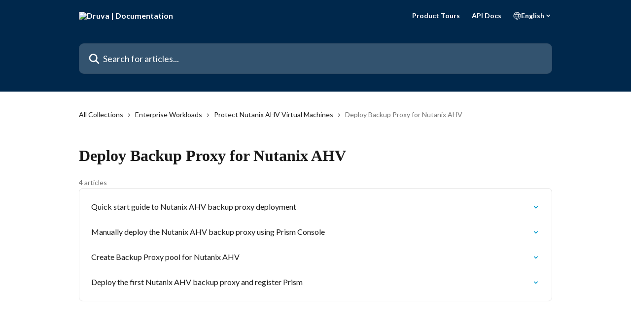

--- FILE ---
content_type: text/html; charset=utf-8
request_url: https://help.druva.com/en/collections/7534307-deploy-backup-proxy-for-nutanix-ahv
body_size: 12676
content:
<!DOCTYPE html><html lang="en"><head><meta charSet="utf-8" data-next-head=""/><title data-next-head="">Deploy Backup Proxy for Nutanix AHV | Druva | Documentation</title><meta property="og:title" content="Deploy Backup Proxy for Nutanix AHV | Druva | Documentation" data-next-head=""/><meta name="twitter:title" content="Deploy Backup Proxy for Nutanix AHV | Druva | Documentation" data-next-head=""/><meta property="og:description" content="" data-next-head=""/><meta name="twitter:description" content="" data-next-head=""/><meta name="description" content="" data-next-head=""/><meta property="og:type" content="website" data-next-head=""/><meta name="robots" content="all" data-next-head=""/><meta name="viewport" content="width=device-width, initial-scale=1" data-next-head=""/><link href="https://intercom.help/druva-help-center/assets/favicon" rel="icon" data-next-head=""/><link rel="canonical" href="https://help.druva.com/en/collections/7534307-deploy-backup-proxy-for-nutanix-ahv" data-next-head=""/><link rel="alternate" href="https://help.druva.com/en/collections/7534307-deploy-backup-proxy-for-nutanix-ahv" hrefLang="en" data-next-head=""/><link rel="alternate" href="https://help.druva.com/en/collections/7534307-deploy-backup-proxy-for-nutanix-ahv" hrefLang="x-default" data-next-head=""/><link nonce="+svxruJaoACPFCMA5e6R2E5Yg0uJ/yOM8Puw/IVYIa0=" rel="preload" href="https://static.intercomassets.com/_next/static/css/3141721a1e975790.css" as="style"/><link nonce="+svxruJaoACPFCMA5e6R2E5Yg0uJ/yOM8Puw/IVYIa0=" rel="stylesheet" href="https://static.intercomassets.com/_next/static/css/3141721a1e975790.css" data-n-g=""/><link nonce="+svxruJaoACPFCMA5e6R2E5Yg0uJ/yOM8Puw/IVYIa0=" rel="preload" href="https://static.intercomassets.com/_next/static/css/478e7021f61ff7f6.css" as="style"/><link nonce="+svxruJaoACPFCMA5e6R2E5Yg0uJ/yOM8Puw/IVYIa0=" rel="stylesheet" href="https://static.intercomassets.com/_next/static/css/478e7021f61ff7f6.css"/><link nonce="+svxruJaoACPFCMA5e6R2E5Yg0uJ/yOM8Puw/IVYIa0=" rel="preload" href="https://static.intercomassets.com/_next/static/css/2b420b27f78df33f.css" as="style"/><link nonce="+svxruJaoACPFCMA5e6R2E5Yg0uJ/yOM8Puw/IVYIa0=" rel="stylesheet" href="https://static.intercomassets.com/_next/static/css/2b420b27f78df33f.css"/><noscript data-n-css="+svxruJaoACPFCMA5e6R2E5Yg0uJ/yOM8Puw/IVYIa0="></noscript><script defer="" nonce="+svxruJaoACPFCMA5e6R2E5Yg0uJ/yOM8Puw/IVYIa0=" nomodule="" src="https://static.intercomassets.com/_next/static/chunks/polyfills-42372ed130431b0a.js"></script><script defer="" src="https://static.intercomassets.com/_next/static/chunks/4065.dc03f823da24a99e.js" nonce="+svxruJaoACPFCMA5e6R2E5Yg0uJ/yOM8Puw/IVYIa0="></script><script defer="" src="https://static.intercomassets.com/_next/static/chunks/1200.9e10d77acb556fa6.js" nonce="+svxruJaoACPFCMA5e6R2E5Yg0uJ/yOM8Puw/IVYIa0="></script><script src="https://static.intercomassets.com/_next/static/chunks/webpack-bddfdcefc2f9fcc5.js" nonce="+svxruJaoACPFCMA5e6R2E5Yg0uJ/yOM8Puw/IVYIa0=" defer=""></script><script src="https://static.intercomassets.com/_next/static/chunks/framework-1f1b8d38c1d86c61.js" nonce="+svxruJaoACPFCMA5e6R2E5Yg0uJ/yOM8Puw/IVYIa0=" defer=""></script><script src="https://static.intercomassets.com/_next/static/chunks/main-867d51f9867933e7.js" nonce="+svxruJaoACPFCMA5e6R2E5Yg0uJ/yOM8Puw/IVYIa0=" defer=""></script><script src="https://static.intercomassets.com/_next/static/chunks/pages/_app-48cb5066bcd6f6c7.js" nonce="+svxruJaoACPFCMA5e6R2E5Yg0uJ/yOM8Puw/IVYIa0=" defer=""></script><script src="https://static.intercomassets.com/_next/static/chunks/d0502abb-aa607f45f5026044.js" nonce="+svxruJaoACPFCMA5e6R2E5Yg0uJ/yOM8Puw/IVYIa0=" defer=""></script><script src="https://static.intercomassets.com/_next/static/chunks/6190-ef428f6633b5a03f.js" nonce="+svxruJaoACPFCMA5e6R2E5Yg0uJ/yOM8Puw/IVYIa0=" defer=""></script><script src="https://static.intercomassets.com/_next/static/chunks/296-7834dcf3444315af.js" nonce="+svxruJaoACPFCMA5e6R2E5Yg0uJ/yOM8Puw/IVYIa0=" defer=""></script><script src="https://static.intercomassets.com/_next/static/chunks/4835-9db7cd232aae5617.js" nonce="+svxruJaoACPFCMA5e6R2E5Yg0uJ/yOM8Puw/IVYIa0=" defer=""></script><script src="https://static.intercomassets.com/_next/static/chunks/pages/%5BhelpCenterIdentifier%5D/%5Blocale%5D/collections/%5BcollectionSlug%5D-125b29c7f8024732.js" nonce="+svxruJaoACPFCMA5e6R2E5Yg0uJ/yOM8Puw/IVYIa0=" defer=""></script><script src="https://static.intercomassets.com/_next/static/owCM6oqJUAqxAIiAh7wdD/_buildManifest.js" nonce="+svxruJaoACPFCMA5e6R2E5Yg0uJ/yOM8Puw/IVYIa0=" defer=""></script><script src="https://static.intercomassets.com/_next/static/owCM6oqJUAqxAIiAh7wdD/_ssgManifest.js" nonce="+svxruJaoACPFCMA5e6R2E5Yg0uJ/yOM8Puw/IVYIa0=" defer=""></script><meta name="sentry-trace" content="7dc9e2472b405c750d63cab78d455d56-3270f0f66c483cc5-0"/><meta name="baggage" content="sentry-environment=production,sentry-release=26d76f7c84b09204ce798b2e4a56b669913ab165,sentry-public_key=187f842308a64dea9f1f64d4b1b9c298,sentry-trace_id=7dc9e2472b405c750d63cab78d455d56,sentry-org_id=2129,sentry-sampled=false,sentry-sample_rand=0.24796006053765518,sentry-sample_rate=0"/><style id="__jsx-2162074892">:root{--body-bg: rgb(255, 255, 255);
--body-image: none;
--body-bg-rgb: 255, 255, 255;
--body-border: rgb(230, 230, 230);
--body-primary-color: #1a1a1a;
--body-secondary-color: #737373;
--body-reaction-bg: rgb(242, 242, 242);
--body-reaction-text-color: rgb(64, 64, 64);
--body-toc-active-border: #737373;
--body-toc-inactive-border: #f2f2f2;
--body-toc-inactive-color: #737373;
--body-toc-active-font-weight: 400;
--body-table-border: rgb(204, 204, 204);
--body-color: hsl(0, 0%, 0%);
--footer-bg: rgb(0, 40, 76);
--footer-image: none;
--footer-border: rgb(0, 67, 127);
--footer-color: hsl(210, 17%, 98%);
--header-bg: #00284C;
--header-image: none;
--header-color: #FFFFFF;
--collection-card-bg: rgb(233, 236, 239);
--collection-card-image: none;
--collection-card-color: hsl(30, 38%, 94%);
--card-bg: rgb(255, 255, 255);
--card-border-color: rgb(230, 230, 230);
--card-border-inner-radius: 6px;
--card-border-radius: 8px;
--card-shadow: 0 1px 2px 0 rgb(0 0 0 / 0.05);
--search-bar-border-radius: 10px;
--search-bar-width: 100%;
--ticket-blue-bg-color: #dce1f9;
--ticket-blue-text-color: #334bfa;
--ticket-green-bg-color: #d7efdc;
--ticket-green-text-color: #0f7134;
--ticket-orange-bg-color: #ffebdb;
--ticket-orange-text-color: #b24d00;
--ticket-red-bg-color: #ffdbdb;
--ticket-red-text-color: #df2020;
--header-height: 245px;
--header-subheader-background-color: #00284C;
--header-subheader-font-color: #FFFFFF;
--content-block-bg: rgb(255, 255, 255);
--content-block-image: none;
--content-block-color: hsl(0, 0%, 10%);
--content-block-button-bg: rgb(33, 113, 181);
--content-block-button-image: none;
--content-block-button-color: hsl(210, 17%, 98%);
--content-block-button-radius: 6px;
--content-block-margin: calc(-50vw + 50%);
--content-block-width: calc(100vw);
--primary-color: hsl(195, 100%, 40%);
--primary-color-alpha-10: hsla(195, 100%, 40%, 0.1);
--primary-color-alpha-60: hsla(195, 100%, 40%, 0.6);
--text-on-primary-color: #1a1a1a}</style><style id="__jsx-2179010651">:root{--font-family-primary: 'Roboto', 'Roboto Fallback'}</style><style id="__jsx-1812811501">:root{--font-family-secondary: 'Lato', 'Lato Fallback'}</style><style id="__jsx-cf6f0ea00fa5c760">.fade-background.jsx-cf6f0ea00fa5c760{background:radial-gradient(333.38%100%at 50%0%,rgba(var(--body-bg-rgb),0)0%,rgba(var(--body-bg-rgb),.00925356)11.67%,rgba(var(--body-bg-rgb),.0337355)21.17%,rgba(var(--body-bg-rgb),.0718242)28.85%,rgba(var(--body-bg-rgb),.121898)35.03%,rgba(var(--body-bg-rgb),.182336)40.05%,rgba(var(--body-bg-rgb),.251516)44.25%,rgba(var(--body-bg-rgb),.327818)47.96%,rgba(var(--body-bg-rgb),.409618)51.51%,rgba(var(--body-bg-rgb),.495297)55.23%,rgba(var(--body-bg-rgb),.583232)59.47%,rgba(var(--body-bg-rgb),.671801)64.55%,rgba(var(--body-bg-rgb),.759385)70.81%,rgba(var(--body-bg-rgb),.84436)78.58%,rgba(var(--body-bg-rgb),.9551)88.2%,rgba(var(--body-bg-rgb),1)100%),var(--header-image),var(--header-bg);background-size:cover;background-position-x:center}</style></head><body><div id="__next"><div dir="ltr" class="h-full w-full"><span class="hidden">Copyright 2023. Intercom Inc.

      Licensed under the Apache License, Version 2.0 (the &quot;License&quot;);
      you may not use this file except in compliance with the License.
      You may obtain a copy of the License at

          http://www.apache.org/licenses/LICENSE-2.0

      Unless required by applicable law or agreed to in writing, software
      distributed under the License is distributed on an &quot;AS IS&quot; BASIS,
      WITHOUT WARRANTIES OR CONDITIONS OF ANY KIND, either express or implied.
      See the License for the specific language governing permissions and
      limitations under the License.</span><span class="hidden">Copyright (c) 2023, Intercom, Inc. (legal@intercom.io) with Reserved Font Name &quot;Lato&quot;.
      This Font Software is licensed under the SIL Open Font License, Version 1.1.</span><a href="#main-content" class="sr-only font-bold text-header-color focus:not-sr-only focus:absolute focus:left-4 focus:top-4 focus:z-50" aria-roledescription="Link, Press control-option-right-arrow to exit">Skip to main content</a><main class="header__lite"><header id="header" data-testid="header" class="jsx-cf6f0ea00fa5c760 flex flex-col text-header-color"><section class="relative flex w-full flex-col bg-header-subheader-background-color text-header-subheader-font-color pb-6"><div class="header__meta_wrapper flex justify-center px-5 pt-6 leading-none sm:px-10"><div class="flex items-center w-240" data-testid="subheader-container"><div class="mo__body header__site_name"><div class="header__logo"><a href="/en/"><img src="https://downloads.intercomcdn.com/i/o/440690/1a2d657ec884f670fda4ec8e/31e15d955d73babef21f49bb8f1142ee.png" height="249" alt="Druva | Documentation"/></a></div></div><div><div class="flex items-center font-semibold"><div class="flex items-center md:hidden" data-testid="small-screen-children"><button class="flex items-center border-none bg-transparent px-1.5" data-testid="hamburger-menu-button" aria-label="Open menu"><svg width="24" height="24" viewBox="0 0 16 16" xmlns="http://www.w3.org/2000/svg" class="fill-current"><path d="M1.86861 2C1.38889 2 1 2.3806 1 2.85008C1 3.31957 1.38889 3.70017 1.86861 3.70017H14.1314C14.6111 3.70017 15 3.31957 15 2.85008C15 2.3806 14.6111 2 14.1314 2H1.86861Z"></path><path d="M1 8C1 7.53051 1.38889 7.14992 1.86861 7.14992H14.1314C14.6111 7.14992 15 7.53051 15 8C15 8.46949 14.6111 8.85008 14.1314 8.85008H1.86861C1.38889 8.85008 1 8.46949 1 8Z"></path><path d="M1 13.1499C1 12.6804 1.38889 12.2998 1.86861 12.2998H14.1314C14.6111 12.2998 15 12.6804 15 13.1499C15 13.6194 14.6111 14 14.1314 14H1.86861C1.38889 14 1 13.6194 1 13.1499Z"></path></svg></button><div class="fixed right-0 top-0 z-50 h-full w-full hidden" data-testid="hamburger-menu"><div class="flex h-full w-full justify-end bg-black bg-opacity-30"><div class="flex h-fit w-full flex-col bg-white opacity-100 sm:h-full sm:w-1/2"><button class="text-body-font flex items-center self-end border-none bg-transparent pr-6 pt-6" data-testid="hamburger-menu-close-button" aria-label="Close menu"><svg width="24" height="24" viewBox="0 0 16 16" xmlns="http://www.w3.org/2000/svg"><path d="M3.5097 3.5097C3.84165 3.17776 4.37984 3.17776 4.71178 3.5097L7.99983 6.79775L11.2879 3.5097C11.6198 3.17776 12.158 3.17776 12.49 3.5097C12.8219 3.84165 12.8219 4.37984 12.49 4.71178L9.20191 7.99983L12.49 11.2879C12.8219 11.6198 12.8219 12.158 12.49 12.49C12.158 12.8219 11.6198 12.8219 11.2879 12.49L7.99983 9.20191L4.71178 12.49C4.37984 12.8219 3.84165 12.8219 3.5097 12.49C3.17776 12.158 3.17776 11.6198 3.5097 11.2879L6.79775 7.99983L3.5097 4.71178C3.17776 4.37984 3.17776 3.84165 3.5097 3.5097Z"></path></svg></button><nav class="flex flex-col pl-4 text-black"><a target="_blank" rel="noopener noreferrer" href="https://www.druva.com/tours" class="mx-5 mb-5 text-md no-underline hover:opacity-80 md:mx-3 md:my-0 md:text-base" data-testid="header-link-0">Product Tours</a><a target="_blank" rel="noopener noreferrer" href="https://developer.druva.com/" class="mx-5 mb-5 text-md no-underline hover:opacity-80 md:mx-3 md:my-0 md:text-base" data-testid="header-link-1">API Docs</a><div class="relative cursor-pointer has-[:focus]:outline"><select class="peer absolute z-10 block h-6 w-full cursor-pointer opacity-0 md:text-base" aria-label="Change language" id="language-selector"><option value="/en/collections/7534307-deploy-backup-proxy-for-nutanix-ahv" class="text-black" selected="">English</option></select><div class="mb-10 ml-5 flex items-center gap-1 text-md hover:opacity-80 peer-hover:opacity-80 md:m-0 md:ml-3 md:text-base" aria-hidden="true"><svg id="locale-picker-globe" width="16" height="16" viewBox="0 0 16 16" fill="none" xmlns="http://www.w3.org/2000/svg" class="shrink-0" aria-hidden="true"><path d="M8 15C11.866 15 15 11.866 15 8C15 4.13401 11.866 1 8 1C4.13401 1 1 4.13401 1 8C1 11.866 4.13401 15 8 15Z" stroke="currentColor" stroke-linecap="round" stroke-linejoin="round"></path><path d="M8 15C9.39949 15 10.534 11.866 10.534 8C10.534 4.13401 9.39949 1 8 1C6.60051 1 5.466 4.13401 5.466 8C5.466 11.866 6.60051 15 8 15Z" stroke="currentColor" stroke-linecap="round" stroke-linejoin="round"></path><path d="M1.448 5.75989H14.524" stroke="currentColor" stroke-linecap="round" stroke-linejoin="round"></path><path d="M1.448 10.2402H14.524" stroke="currentColor" stroke-linecap="round" stroke-linejoin="round"></path></svg>English<svg id="locale-picker-arrow" width="16" height="16" viewBox="0 0 16 16" fill="none" xmlns="http://www.w3.org/2000/svg" class="shrink-0" aria-hidden="true"><path d="M5 6.5L8.00093 9.5L11 6.50187" stroke="currentColor" stroke-width="1.5" stroke-linecap="round" stroke-linejoin="round"></path></svg></div></div></nav></div></div></div></div><nav class="hidden items-center md:flex" data-testid="large-screen-children"><a target="_blank" rel="noopener noreferrer" href="https://www.druva.com/tours" class="mx-5 mb-5 text-md no-underline hover:opacity-80 md:mx-3 md:my-0 md:text-base" data-testid="header-link-0">Product Tours</a><a target="_blank" rel="noopener noreferrer" href="https://developer.druva.com/" class="mx-5 mb-5 text-md no-underline hover:opacity-80 md:mx-3 md:my-0 md:text-base" data-testid="header-link-1">API Docs</a><div class="relative cursor-pointer has-[:focus]:outline"><select class="peer absolute z-10 block h-6 w-full cursor-pointer opacity-0 md:text-base" aria-label="Change language" id="language-selector"><option value="/en/collections/7534307-deploy-backup-proxy-for-nutanix-ahv" class="text-black" selected="">English</option></select><div class="mb-10 ml-5 flex items-center gap-1 text-md hover:opacity-80 peer-hover:opacity-80 md:m-0 md:ml-3 md:text-base" aria-hidden="true"><svg id="locale-picker-globe" width="16" height="16" viewBox="0 0 16 16" fill="none" xmlns="http://www.w3.org/2000/svg" class="shrink-0" aria-hidden="true"><path d="M8 15C11.866 15 15 11.866 15 8C15 4.13401 11.866 1 8 1C4.13401 1 1 4.13401 1 8C1 11.866 4.13401 15 8 15Z" stroke="currentColor" stroke-linecap="round" stroke-linejoin="round"></path><path d="M8 15C9.39949 15 10.534 11.866 10.534 8C10.534 4.13401 9.39949 1 8 1C6.60051 1 5.466 4.13401 5.466 8C5.466 11.866 6.60051 15 8 15Z" stroke="currentColor" stroke-linecap="round" stroke-linejoin="round"></path><path d="M1.448 5.75989H14.524" stroke="currentColor" stroke-linecap="round" stroke-linejoin="round"></path><path d="M1.448 10.2402H14.524" stroke="currentColor" stroke-linecap="round" stroke-linejoin="round"></path></svg>English<svg id="locale-picker-arrow" width="16" height="16" viewBox="0 0 16 16" fill="none" xmlns="http://www.w3.org/2000/svg" class="shrink-0" aria-hidden="true"><path d="M5 6.5L8.00093 9.5L11 6.50187" stroke="currentColor" stroke-width="1.5" stroke-linecap="round" stroke-linejoin="round"></path></svg></div></div></nav></div></div></div></div></section><div class="jsx-cf6f0ea00fa5c760 relative flex grow flex-col mb-9 bg-header-bg bg-header-image bg-cover bg-center pb-9 pt-6"><div id="sr-announcement" aria-live="polite" class="jsx-cf6f0ea00fa5c760 sr-only"></div><div class="jsx-cf6f0ea00fa5c760 flex h-full flex-col items-center marker:shrink-0"><section class="relative mx-5 flex h-full w-full flex-col items-center px-5 sm:px-10"><div class="flex h-full max-w-full flex-col w-240 justify-center" data-testid="main-header-container"><div id="search-bar" class="relative w-full"><form action="/en/" autoComplete="off"><div class="flex w-full flex-col items-center"><div class="relative flex w-full sm:w-search-bar"><label for="search-input" class="sr-only">Search for articles...</label><input id="search-input" type="text" autoComplete="off" class="peer w-full rounded-search-bar border border-black-alpha-8 bg-white-alpha-20 p-4 ps-12 font-secondary text-lg text-header-color shadow-search-bar outline-none transition ease-linear placeholder:text-header-color hover:bg-white-alpha-27 hover:shadow-search-bar-hover focus:border-transparent focus:bg-white focus:text-black-10 focus:shadow-search-bar-focused placeholder:focus:text-black-45" placeholder="Search for articles..." name="q" aria-label="Search for articles..." value=""/><div class="absolute inset-y-0 start-0 flex items-center fill-header-color peer-focus-visible:fill-black-45 pointer-events-none ps-5"><svg width="22" height="21" viewBox="0 0 22 21" xmlns="http://www.w3.org/2000/svg" class="fill-inherit" aria-hidden="true"><path fill-rule="evenodd" clip-rule="evenodd" d="M3.27485 8.7001C3.27485 5.42781 5.92757 2.7751 9.19985 2.7751C12.4721 2.7751 15.1249 5.42781 15.1249 8.7001C15.1249 11.9724 12.4721 14.6251 9.19985 14.6251C5.92757 14.6251 3.27485 11.9724 3.27485 8.7001ZM9.19985 0.225098C4.51924 0.225098 0.724854 4.01948 0.724854 8.7001C0.724854 13.3807 4.51924 17.1751 9.19985 17.1751C11.0802 17.1751 12.8176 16.5627 14.2234 15.5265L19.0981 20.4013C19.5961 20.8992 20.4033 20.8992 20.9013 20.4013C21.3992 19.9033 21.3992 19.0961 20.9013 18.5981L16.0264 13.7233C17.0625 12.3176 17.6749 10.5804 17.6749 8.7001C17.6749 4.01948 13.8805 0.225098 9.19985 0.225098Z"></path></svg></div></div></div></form></div></div></section></div></div></header><div class="z-1 flex shrink-0 grow basis-auto justify-center px-5 sm:px-10"><section data-testid="main-content" id="main-content" class="max-w-full w-240"><div tabindex="-1" class="focus:outline-none"><div class="flex flex-wrap items-baseline pb-4 text-base" tabindex="0" role="navigation" aria-label="Breadcrumb"><a href="/en/" class="pr-2 text-body-primary-color no-underline hover:text-body-secondary-color">All Collections</a><div class="pr-2" aria-hidden="true"><svg width="6" height="10" viewBox="0 0 6 10" class="block h-2 w-2 fill-body-secondary-color rtl:rotate-180" xmlns="http://www.w3.org/2000/svg"><path fill-rule="evenodd" clip-rule="evenodd" d="M0.648862 0.898862C0.316916 1.23081 0.316916 1.769 0.648862 2.10094L3.54782 4.9999L0.648862 7.89886C0.316916 8.23081 0.316917 8.769 0.648862 9.10094C0.980808 9.43289 1.519 9.43289 1.85094 9.10094L5.35094 5.60094C5.68289 5.269 5.68289 4.73081 5.35094 4.39886L1.85094 0.898862C1.519 0.566916 0.980807 0.566916 0.648862 0.898862Z"></path></svg></div><a href="https://help.druva.com/en/collections/7534052-enterprise-workloads" class="pr-2 text-body-primary-color no-underline hover:text-body-secondary-color" data-testid="breadcrumb-0">Enterprise Workloads</a><div class="pr-2" aria-hidden="true"><svg width="6" height="10" viewBox="0 0 6 10" class="block h-2 w-2 fill-body-secondary-color rtl:rotate-180" xmlns="http://www.w3.org/2000/svg"><path fill-rule="evenodd" clip-rule="evenodd" d="M0.648862 0.898862C0.316916 1.23081 0.316916 1.769 0.648862 2.10094L3.54782 4.9999L0.648862 7.89886C0.316916 8.23081 0.316917 8.769 0.648862 9.10094C0.980808 9.43289 1.519 9.43289 1.85094 9.10094L5.35094 5.60094C5.68289 5.269 5.68289 4.73081 5.35094 4.39886L1.85094 0.898862C1.519 0.566916 0.980807 0.566916 0.648862 0.898862Z"></path></svg></div><a href="https://help.druva.com/en/collections/7534187-protect-nutanix-ahv-virtual-machines" class="pr-2 text-body-primary-color no-underline hover:text-body-secondary-color" data-testid="breadcrumb-1">Protect Nutanix AHV Virtual Machines</a><div class="pr-2" aria-hidden="true"><svg width="6" height="10" viewBox="0 0 6 10" class="block h-2 w-2 fill-body-secondary-color rtl:rotate-180" xmlns="http://www.w3.org/2000/svg"><path fill-rule="evenodd" clip-rule="evenodd" d="M0.648862 0.898862C0.316916 1.23081 0.316916 1.769 0.648862 2.10094L3.54782 4.9999L0.648862 7.89886C0.316916 8.23081 0.316917 8.769 0.648862 9.10094C0.980808 9.43289 1.519 9.43289 1.85094 9.10094L5.35094 5.60094C5.68289 5.269 5.68289 4.73081 5.35094 4.39886L1.85094 0.898862C1.519 0.566916 0.980807 0.566916 0.648862 0.898862Z"></path></svg></div><div class="text-body-secondary-color">Deploy Backup Proxy for Nutanix AHV</div></div></div><div class="flex flex-col gap-10 max-sm:gap-8 max-sm:pt-2 pt-4" id="deploy-backup-proxy-for-nutanix-ahv"><div><div class="mb-5"></div><div class="flex flex-col"><h1 class="mb-1 font-primary text-2xl font-bold leading-10 text-body-primary-color">Deploy Backup Proxy for Nutanix AHV</h1></div><div class="mt-5"><div class="flex"><span class="line-clamp-1 flex text-base text-body-secondary-color">4 articles</span></div></div></div><div class="flex flex-col gap-5"><section class="flex flex-col rounded-card border border-solid border-card-border bg-card-bg p-2 sm:p-3"><a class="duration-250 group/article flex flex-row justify-between gap-2 py-2 no-underline transition ease-linear hover:bg-primary-alpha-10 hover:text-primary sm:rounded-card-inner sm:py-3 rounded-card-inner px-3" href="https://help.druva.com/en/articles/8651336-quick-start-guide-to-nutanix-ahv-backup-proxy-deployment" data-testid="article-link"><div class="flex flex-col p-0"><span class="m-0 text-md text-body-primary-color group-hover/article:text-primary font-regular">Quick start guide to Nutanix AHV backup proxy deployment</span><span class="mt-0.5 line-clamp-3 font-secondary text-md font-normal text-body-secondary-color sm:line-clamp-2" data-testid="article-description"></span></div><div class="flex shrink-0 flex-col justify-center p-0"><svg class="block h-4 w-4 text-primary ltr:-rotate-90 rtl:rotate-90" fill="currentColor" viewBox="0 0 20 20" xmlns="http://www.w3.org/2000/svg"><path fill-rule="evenodd" d="M5.293 7.293a1 1 0 011.414 0L10 10.586l3.293-3.293a1 1 0 111.414 1.414l-4 4a1 1 0 01-1.414 0l-4-4a1 1 0 010-1.414z" clip-rule="evenodd"></path></svg></div></a><a class="duration-250 group/article flex flex-row justify-between gap-2 py-2 no-underline transition ease-linear hover:bg-primary-alpha-10 hover:text-primary sm:rounded-card-inner sm:py-3 rounded-card-inner px-3" href="https://help.druva.com/en/articles/8651341-manually-deploy-the-nutanix-ahv-backup-proxy-using-prism-console" data-testid="article-link"><div class="flex flex-col p-0"><span class="m-0 text-md text-body-primary-color group-hover/article:text-primary font-regular">Manually deploy the Nutanix AHV backup proxy using Prism Console</span><span class="mt-0.5 line-clamp-3 font-secondary text-md font-normal text-body-secondary-color sm:line-clamp-2" data-testid="article-description"></span></div><div class="flex shrink-0 flex-col justify-center p-0"><svg class="block h-4 w-4 text-primary ltr:-rotate-90 rtl:rotate-90" fill="currentColor" viewBox="0 0 20 20" xmlns="http://www.w3.org/2000/svg"><path fill-rule="evenodd" d="M5.293 7.293a1 1 0 011.414 0L10 10.586l3.293-3.293a1 1 0 111.414 1.414l-4 4a1 1 0 01-1.414 0l-4-4a1 1 0 010-1.414z" clip-rule="evenodd"></path></svg></div></a><a class="duration-250 group/article flex flex-row justify-between gap-2 py-2 no-underline transition ease-linear hover:bg-primary-alpha-10 hover:text-primary sm:rounded-card-inner sm:py-3 rounded-card-inner px-3" href="https://help.druva.com/en/articles/8651343-create-backup-proxy-pool-for-nutanix-ahv" data-testid="article-link"><div class="flex flex-col p-0"><span class="m-0 text-md text-body-primary-color group-hover/article:text-primary font-regular">Create Backup Proxy pool for Nutanix AHV</span><span class="mt-0.5 line-clamp-3 font-secondary text-md font-normal text-body-secondary-color sm:line-clamp-2" data-testid="article-description"></span></div><div class="flex shrink-0 flex-col justify-center p-0"><svg class="block h-4 w-4 text-primary ltr:-rotate-90 rtl:rotate-90" fill="currentColor" viewBox="0 0 20 20" xmlns="http://www.w3.org/2000/svg"><path fill-rule="evenodd" d="M5.293 7.293a1 1 0 011.414 0L10 10.586l3.293-3.293a1 1 0 111.414 1.414l-4 4a1 1 0 01-1.414 0l-4-4a1 1 0 010-1.414z" clip-rule="evenodd"></path></svg></div></a><a class="duration-250 group/article flex flex-row justify-between gap-2 py-2 no-underline transition ease-linear hover:bg-primary-alpha-10 hover:text-primary sm:rounded-card-inner sm:py-3 rounded-card-inner px-3" href="https://help.druva.com/en/articles/8832088-deploy-the-first-nutanix-ahv-backup-proxy-and-register-prism" data-testid="article-link"><div class="flex flex-col p-0"><span class="m-0 text-md text-body-primary-color group-hover/article:text-primary font-regular">Deploy the first Nutanix AHV backup proxy and register Prism</span><span class="mt-0.5 line-clamp-3 font-secondary text-md font-normal text-body-secondary-color sm:line-clamp-2" data-testid="article-description"></span></div><div class="flex shrink-0 flex-col justify-center p-0"><svg class="block h-4 w-4 text-primary ltr:-rotate-90 rtl:rotate-90" fill="currentColor" viewBox="0 0 20 20" xmlns="http://www.w3.org/2000/svg"><path fill-rule="evenodd" d="M5.293 7.293a1 1 0 011.414 0L10 10.586l3.293-3.293a1 1 0 111.414 1.414l-4 4a1 1 0 01-1.414 0l-4-4a1 1 0 010-1.414z" clip-rule="evenodd"></path></svg></div></a></section></div></div></section></div><footer id="footer" class="mt-24 shrink-0 bg-footer-bg px-0 py-12 text-left text-base text-footer-color"><div class="shrink-0 grow basis-auto px-5 sm:px-10"><div class="mx-auto max-w-240 sm:w-auto"><div><div class="flex flex-col md:flex-row" data-testid="classic-footer-layout"><div class="mb-6 me-0 max-w-65 shrink-0 sm:mb-0 sm:me-18 sm:w-auto"><div class="align-middle text-lg text-footer-color"><a class="no-underline" href="/en/"><img data-testid="logo-img" src="https://downloads.intercomcdn.com/i/o/440690/1a2d657ec884f670fda4ec8e/31e15d955d73babef21f49bb8f1142ee.png" alt="Druva | Documentation" class="max-h-8 contrast-80"/></a></div><div class="mt-6 text-start text-base">Druva © 2026. All rights reserved.</div><div class="mt-10"><ul data-testid="social-links" class="flex flex-wrap items-center gap-4 p-0 justify-start" id="social-links"><li class="list-none align-middle"><a target="_blank" href="https://www.linkedin.com/company/druva" rel="nofollow noreferrer noopener" data-testid="footer-social-link-0" class="no-underline"><img src="https://intercom.help/druva-help-center/assets/svg/icon:social-linkedin/F8F9FA" alt="" aria-label="https://www.linkedin.com/company/druva" width="16" height="16" loading="lazy" data-testid="social-icon-linkedin"/></a></li><li class="list-none align-middle"><a target="_blank" href="https://www.facebook.com/DruvaInc" rel="nofollow noreferrer noopener" data-testid="footer-social-link-1" class="no-underline"><img src="https://intercom.help/druva-help-center/assets/svg/icon:social-facebook/F8F9FA" alt="" aria-label="https://www.facebook.com/DruvaInc" width="16" height="16" loading="lazy" data-testid="social-icon-facebook"/></a></li><li class="list-none align-middle"><a target="_blank" href="https://www.twitter.com/druvainc" rel="nofollow noreferrer noopener" data-testid="footer-social-link-2" class="no-underline"><img src="https://intercom.help/druva-help-center/assets/svg/icon:social-twitter-x/F8F9FA" alt="" aria-label="https://www.twitter.com/druvainc" width="16" height="16" loading="lazy" data-testid="social-icon-x"/></a></li></ul></div></div><div class="mt-18 flex grow flex-col md:mt-0 md:items-end"><div class="grid grid-cols-2 gap-x-7 gap-y-14 md:flex md:flex-row md:flex-wrap"><div class="w-1/2 sm:w-auto"><div class="flex w-footer-column flex-col break-words"><p class="mb-6 text-start font-semibold">Support Community</p><ul data-testid="custom-links" class="p-0" id="custom-links"><li class="mb-4 list-none"><a target="_blank" href="https://support.druva.com/DRC_DiscussionsForums" rel="nofollow noreferrer noopener" data-testid="footer-custom-link-0" class="no-underline">Forum</a></li><li class="mb-4 list-none"><a target="_blank" href="https://help.druva.com/en/collections/7848424-knowledge-base" rel="nofollow noreferrer noopener" data-testid="footer-custom-link-1" class="no-underline">Knowledge Base</a></li></ul></div></div><div class="w-1/2 sm:w-auto"><div class="flex w-footer-column flex-col break-words"><p class="mb-6 text-start font-semibold">Support Resources</p><ul data-testid="custom-links" class="p-0" id="custom-links"><li class="mb-4 list-none"><a target="_blank" href="https://academy.druva.com/" rel="nofollow noreferrer noopener" data-testid="footer-custom-link-0" class="no-underline">Druva Academy</a></li><li class="mb-4 list-none"><a target="_blank" href="https://status.druva.com/" rel="nofollow noreferrer noopener" data-testid="footer-custom-link-1" class="no-underline">Cloud Status</a></li><li class="mb-4 list-none"><a target="_blank" href="https://support.druva.com/" rel="nofollow noreferrer noopener" data-testid="footer-custom-link-2" class="no-underline">Support</a></li></ul></div></div><div class="w-1/2 sm:w-auto"><div class="flex w-footer-column flex-col break-words"><p class="mb-6 text-start font-semibold">More Reference Links</p><ul data-testid="custom-links" class="p-0" id="custom-links"><li class="mb-4 list-none"><a target="_blank" href="https://www.druva.com/" rel="nofollow noreferrer noopener" data-testid="footer-custom-link-0" class="no-underline">Druva.com</a></li><li class="mb-4 list-none"><a target="_blank" href="https://www.druva.com/resources/" rel="nofollow noreferrer noopener" data-testid="footer-custom-link-1" class="no-underline">Featured Resources</a></li><li class="mb-4 list-none"><a target="_blank" href="https://www.druva.com/blog/" rel="nofollow noreferrer noopener" data-testid="footer-custom-link-2" class="no-underline">Druva Blog</a></li><li class="mb-4 list-none"><a target="_blank" href="https://www.druva.com/about/contact-us" rel="nofollow noreferrer noopener" data-testid="footer-custom-link-3" class="no-underline">Contact Us</a></li></ul></div></div><div class="w-1/2 sm:w-auto"><div class="flex w-footer-column flex-col break-words"><p class="mb-6 text-start font-semibold">Druva Privacy Policy</p><ul data-testid="custom-links" class="p-0" id="custom-links"><li class="mb-4 list-none"><a target="_blank" href="https://www.druva.com/privacy-policy/" rel="nofollow noreferrer noopener" data-testid="footer-custom-link-0" class="no-underline">Privacy Policy</a></li></ul></div></div></div></div></div></div></div></div></footer></main></div></div><script id="__NEXT_DATA__" type="application/json" nonce="+svxruJaoACPFCMA5e6R2E5Yg0uJ/yOM8Puw/IVYIa0=">{"props":{"pageProps":{"app":{"id":"bss4b318","messengerUrl":"https://widget.intercom.io/widget/bss4b318","name":"Druva","poweredByIntercomUrl":"https://www.intercom.com/intercom-link?company=Druva\u0026solution=customer-support\u0026utm_campaign=intercom-link\u0026utm_content=We+run+on+Intercom\u0026utm_medium=help-center\u0026utm_referrer=https%3A%2F%2Fhelp.druva.com%2Fen%2Fcollections%2F7534307-deploy-backup-proxy-for-nutanix-ahv\u0026utm_source=desktop-web","features":{"consentBannerBeta":false,"customNotFoundErrorMessage":false,"disableFontPreloading":false,"disableNoMarginClassTransformation":false,"finOnHelpCenter":false,"hideIconsWithBackgroundImages":false,"messengerCustomFonts":false}},"helpCenterSite":{"customDomain":"help.druva.com","defaultLocale":"en","disableBranding":true,"externalLoginName":"Login","externalLoginUrl":"https://login.druva.com/","footerContactDetails":"Druva © 2026. All rights reserved.","footerLinks":{"custom":[{"id":47222,"help_center_site_id":3702495,"title":"Forum","url":"https://support.druva.com/DRC_DiscussionsForums","sort_order":1,"link_location":"footer","site_link_group_id":22275},{"id":47224,"help_center_site_id":3702495,"title":"Druva Academy","url":"https://academy.druva.com/","sort_order":1,"link_location":"footer","site_link_group_id":22276},{"id":47226,"help_center_site_id":3702495,"title":"Druva.com","url":"https://www.druva.com/","sort_order":1,"link_location":"footer","site_link_group_id":22277},{"id":47232,"help_center_site_id":3702495,"title":"Privacy Policy","url":"https://www.druva.com/privacy-policy/","sort_order":1,"link_location":"footer","site_link_group_id":22282},{"id":47223,"help_center_site_id":3702495,"title":"Knowledge Base","url":"https://help.druva.com/en/collections/7848424-knowledge-base","sort_order":2,"link_location":"footer","site_link_group_id":22275},{"id":47225,"help_center_site_id":3702495,"title":"Cloud Status","url":"https://status.druva.com/","sort_order":2,"link_location":"footer","site_link_group_id":22276},{"id":47227,"help_center_site_id":3702495,"title":"Featured Resources","url":"https://www.druva.com/resources/","sort_order":2,"link_location":"footer","site_link_group_id":22277},{"id":47228,"help_center_site_id":3702495,"title":"Druva Blog","url":"https://www.druva.com/blog/","sort_order":3,"link_location":"footer","site_link_group_id":22277},{"id":47229,"help_center_site_id":3702495,"title":"Support","url":"https://support.druva.com/","sort_order":3,"link_location":"footer","site_link_group_id":22276},{"id":47231,"help_center_site_id":3702495,"title":"Contact Us","url":"https://www.druva.com/about/contact-us","sort_order":4,"link_location":"footer","site_link_group_id":22277}],"socialLinks":[{"iconUrl":"https://intercom.help/druva-help-center/assets/svg/icon:social-linkedin","provider":"linkedin","url":"https://www.linkedin.com/company/druva"},{"iconUrl":"https://intercom.help/druva-help-center/assets/svg/icon:social-facebook","provider":"facebook","url":"https://www.facebook.com/DruvaInc"},{"iconUrl":"https://intercom.help/druva-help-center/assets/svg/icon:social-twitter-x","provider":"x","url":"https://www.twitter.com/druvainc"}],"linkGroups":[{"title":"Support Community","links":[{"title":"Forum","url":"https://support.druva.com/DRC_DiscussionsForums"},{"title":"Knowledge Base","url":"https://help.druva.com/en/collections/7848424-knowledge-base"}]},{"title":"Support Resources","links":[{"title":"Druva Academy","url":"https://academy.druva.com/"},{"title":"Cloud Status","url":"https://status.druva.com/"},{"title":"Support","url":"https://support.druva.com/"}]},{"title":"More Reference Links","links":[{"title":"Druva.com","url":"https://www.druva.com/"},{"title":"Featured Resources","url":"https://www.druva.com/resources/"},{"title":"Druva Blog","url":"https://www.druva.com/blog/"},{"title":"Contact Us","url":"https://www.druva.com/about/contact-us"}]},{"title":"Druva Privacy Policy","links":[{"title":"Privacy Policy","url":"https://www.druva.com/privacy-policy/"}]}]},"headerLinks":[{"site_link_group_id":1140,"id":37368,"help_center_site_id":3702495,"title":"Product Tours","url":"https://www.druva.com/tours","sort_order":1,"link_location":"header"},{"site_link_group_id":1140,"id":37369,"help_center_site_id":3702495,"title":"API Docs","url":"https://developer.druva.com/","sort_order":2,"link_location":"header"}],"homeCollectionCols":3,"googleAnalyticsTrackingId":"G-T39C136HQH","googleTagManagerId":null,"pathPrefixForCustomDomain":null,"seoIndexingEnabled":true,"helpCenterId":3702495,"url":"https://help.druva.com","customizedFooterTextContent":null,"consentBannerConfig":null,"canInjectCustomScripts":false,"scriptSection":1,"customScriptFilesExist":false},"localeLinks":[{"id":"en","absoluteUrl":"https://help.druva.com/en/collections/7534307-deploy-backup-proxy-for-nutanix-ahv","available":true,"name":"English","selected":true,"url":"/en/collections/7534307-deploy-backup-proxy-for-nutanix-ahv"}],"requestContext":{"articleSource":null,"academy":false,"canonicalUrl":"https://help.druva.com/en/collections/7534307-deploy-backup-proxy-for-nutanix-ahv","headerless":false,"isDefaultDomainRequest":false,"nonce":"+svxruJaoACPFCMA5e6R2E5Yg0uJ/yOM8Puw/IVYIa0=","rootUrl":"/en/","sheetUserCipher":null,"type":"help-center"},"theme":{"color":"0099CC","siteName":"Druva | Documentation","headline":"How can we help you?","headerFontColor":"222222","logo":"https://downloads.intercomcdn.com/i/o/440690/1a2d657ec884f670fda4ec8e/31e15d955d73babef21f49bb8f1142ee.png","logoHeight":"249","header":"https://downloads.intercomcdn.com/i/o/465507/4bb5e205ad405d4b75368139/d73e08309388a84917c8329087e50d4b.png","favicon":"https://intercom.help/druva-help-center/assets/favicon","locale":"en","homeUrl":null,"social":null,"urlPrefixForDefaultDomain":"https://intercom.help/druva-help-center","customDomain":"help.druva.com","customDomainUsesSsl":true,"customizationOptions":{"customizationType":1,"header":{"backgroundColor":"#0099CC","fontColor":"#222222","fadeToEdge":false,"backgroundGradient":null,"backgroundImageId":465507,"backgroundImageUrl":"https://downloads.intercomcdn.com/i/o/465507/4bb5e205ad405d4b75368139/d73e08309388a84917c8329087e50d4b.png"},"body":{"backgroundColor":"#ffffff","fontColor":null,"fadeToEdge":null,"backgroundGradient":null,"backgroundImageId":null},"footer":{"backgroundColor":"#00284C","fontColor":"#F8F9FA","fadeToEdge":null,"backgroundGradient":null,"backgroundImageId":null,"showRichTextField":false},"layout":{"homePage":{"blocks":[{"type":"content-block","enabled":false,"columns":1},{"type":"tickets-portal-link","enabled":false},{"type":"article-list","columns":2,"enabled":true,"localizedContent":[{"title":"What's New!","locale":"en","links":[{"articleId":"10206884","type":"article-link"},{"articleId":"12469511","type":"article-link"},{"articleId":"12890113","type":"article-link"},{"articleId":"10901085","type":"article-link"},{"articleId":"10513524","type":"article-link"},{"articleId":"9398481","type":"article-link"}]},{"title":"","locale":"ja","links":[{"articleId":"empty_article_slot","type":"article-link"},{"articleId":"empty_article_slot","type":"article-link"},{"articleId":"empty_article_slot","type":"article-link"},{"articleId":"empty_article_slot","type":"article-link"},{"articleId":"empty_article_slot","type":"article-link"},{"articleId":"empty_article_slot","type":"article-link"}]}]},{"type":"collection-list","columns":3,"template":0}]},"collectionsPage":{"showArticleDescriptions":true},"articlePage":{},"searchPage":{}},"collectionCard":{"global":{"backgroundColor":"#E9ECEF","fontColor":"#F5EFE9","fadeToEdge":null,"backgroundGradient":null,"backgroundImageId":null,"showIcons":true,"backgroundImageUrl":null},"collections":[]},"global":{"font":{"customFontFaces":[],"primary":"Roboto","secondary":"Lato"},"componentStyle":{"card":{"type":"bordered","borderRadius":8}},"namedComponents":{"header":{"subheader":{"enabled":true,"style":{"backgroundColor":"#00284C","fontColor":"#FFFFFF"}},"style":{"height":"245px","align":"center","justify":"center"}},"searchBar":{"style":{"width":"640px","borderRadius":10}},"footer":{"type":1}},"brand":{"colors":[],"websiteUrl":""}},"contentBlock":{"blockStyle":{"backgroundColor":"#FFFFFF","fontColor":"#1a1a1a","fadeToEdge":null,"backgroundGradient":null,"backgroundImageId":null,"backgroundImageUrl":null},"buttonOptions":{"backgroundColor":"#2171B5","fontColor":"#F8F9FA","borderRadius":6},"isFullWidth":true}},"helpCenterName":"Druva Prod Help Center","footerLogo":"https://downloads.intercomcdn.com/i/o/440690/1a2d657ec884f670fda4ec8e/31e15d955d73babef21f49bb8f1142ee.png","footerLogoHeight":"249","localisedInformation":{"contentBlock":{"locale":"en","title":"Tried Dru Assist Yet?","withButton":false,"description":"Click the messenger icon in the bottom right of this page, and ask your question.","buttonTitle":"View Existing Documentation","buttonUrl":"https://docs.druva.com"}}},"user":{"userId":"b4a92040-4a02-4bc8-889b-0559bc3801f3","role":"visitor_role","country_code":null},"collection":{"articleCount":4,"articleSummaries":[{"author":null,"id":"8723696","lastUpdated":"Updated over 5 months ago","summary":"","title":"Quick start guide to Nutanix AHV backup proxy deployment","url":"https://help.druva.com/en/articles/8651336-quick-start-guide-to-nutanix-ahv-backup-proxy-deployment"},{"author":null,"id":"8723701","lastUpdated":"Updated this week","summary":"","title":"Manually deploy the Nutanix AHV backup proxy using Prism Console","url":"https://help.druva.com/en/articles/8651341-manually-deploy-the-nutanix-ahv-backup-proxy-using-prism-console"},{"author":null,"id":"8723703","lastUpdated":"Updated over 5 months ago","summary":"","title":"Create Backup Proxy pool for Nutanix AHV","url":"https://help.druva.com/en/articles/8651343-create-backup-proxy-pool-for-nutanix-ahv"},{"author":null,"id":"8952239","lastUpdated":"Updated this week","summary":"","title":"Deploy the first Nutanix AHV backup proxy and register Prism","url":"https://help.druva.com/en/articles/8832088-deploy-the-first-nutanix-ahv-backup-proxy-and-register-prism"}],"authorCount":0,"authors":[],"description":"","iconContentType":null,"iconUrl":null,"id":"7534307","name":"Deploy Backup Proxy for Nutanix AHV","slug":"deploy-backup-proxy-for-nutanix-ahv","subcollections":[],"url":"https://help.druva.com/en/collections/7534307-deploy-backup-proxy-for-nutanix-ahv"},"breadcrumbs":[{"url":"https://help.druva.com/en/collections/7534052-enterprise-workloads","name":"Enterprise Workloads"},{"url":"https://help.druva.com/en/collections/7534187-protect-nutanix-ahv-virtual-machines","name":"Protect Nutanix AHV Virtual Machines"}],"layoutOptions":{"showArticleDescriptions":true},"themeCSSCustomProperties":{"--body-bg":"rgb(255, 255, 255)","--body-image":"none","--body-bg-rgb":"255, 255, 255","--body-border":"rgb(230, 230, 230)","--body-primary-color":"#1a1a1a","--body-secondary-color":"#737373","--body-reaction-bg":"rgb(242, 242, 242)","--body-reaction-text-color":"rgb(64, 64, 64)","--body-toc-active-border":"#737373","--body-toc-inactive-border":"#f2f2f2","--body-toc-inactive-color":"#737373","--body-toc-active-font-weight":400,"--body-table-border":"rgb(204, 204, 204)","--body-color":"hsl(0, 0%, 0%)","--footer-bg":"rgb(0, 40, 76)","--footer-image":"none","--footer-border":"rgb(0, 67, 127)","--footer-color":"hsl(210, 17%, 98%)","--header-bg":"#00284C","--header-image":"none","--header-color":"#FFFFFF","--collection-card-bg":"rgb(233, 236, 239)","--collection-card-image":"none","--collection-card-color":"hsl(30, 38%, 94%)","--card-bg":"rgb(255, 255, 255)","--card-border-color":"rgb(230, 230, 230)","--card-border-inner-radius":"6px","--card-border-radius":"8px","--card-shadow":"0 1px 2px 0 rgb(0 0 0 / 0.05)","--search-bar-border-radius":"10px","--search-bar-width":"100%","--ticket-blue-bg-color":"#dce1f9","--ticket-blue-text-color":"#334bfa","--ticket-green-bg-color":"#d7efdc","--ticket-green-text-color":"#0f7134","--ticket-orange-bg-color":"#ffebdb","--ticket-orange-text-color":"#b24d00","--ticket-red-bg-color":"#ffdbdb","--ticket-red-text-color":"#df2020","--header-height":"245px","--header-subheader-background-color":"#00284C","--header-subheader-font-color":"#FFFFFF","--content-block-bg":"rgb(255, 255, 255)","--content-block-image":"none","--content-block-color":"hsl(0, 0%, 10%)","--content-block-button-bg":"rgb(33, 113, 181)","--content-block-button-image":"none","--content-block-button-color":"hsl(210, 17%, 98%)","--content-block-button-radius":"6px","--content-block-margin":"calc(-50vw + 50%)","--content-block-width":"calc(100vw)","--primary-color":"hsl(195, 100%, 40%)","--primary-color-alpha-10":"hsla(195, 100%, 40%, 0.1)","--primary-color-alpha-60":"hsla(195, 100%, 40%, 0.6)","--text-on-primary-color":"#1a1a1a"},"intl":{"defaultLocale":"en","locale":"en","messages":{"layout.skip_to_main_content":"Skip to main content","layout.skip_to_main_content_exit":"Link, Press control-option-right-arrow to exit","article.attachment_icon":"Attachment icon","article.related_articles":"Related Articles","article.written_by":"Written by \u003cb\u003e{author}\u003c/b\u003e","article.table_of_contents":"Table of contents","breadcrumb.all_collections":"All Collections","breadcrumb.aria_label":"Breadcrumb","collection.article_count.one":"{count} article","collection.article_count.other":"{count} articles","collection.articles_heading":"Articles","collection.sections_heading":"Collections","collection.written_by.one":"Written by \u003cb\u003e{author}\u003c/b\u003e","collection.written_by.two":"Written by \u003cb\u003e{author1}\u003c/b\u003e and \u003cb\u003e{author2}\u003c/b\u003e","collection.written_by.three":"Written by \u003cb\u003e{author1}\u003c/b\u003e, \u003cb\u003e{author2}\u003c/b\u003e and \u003cb\u003e{author3}\u003c/b\u003e","collection.written_by.four":"Written by \u003cb\u003e{author1}\u003c/b\u003e, \u003cb\u003e{author2}\u003c/b\u003e, \u003cb\u003e{author3}\u003c/b\u003e and 1 other","collection.written_by.other":"Written by \u003cb\u003e{author1}\u003c/b\u003e, \u003cb\u003e{author2}\u003c/b\u003e, \u003cb\u003e{author3}\u003c/b\u003e and {count} others","collection.by.one":"By {author}","collection.by.two":"By {author1} and 1 other","collection.by.other":"By {author1} and {count} others","collection.by.count_one":"1 author","collection.by.count_plural":"{count} authors","community_banner.tip":"Tip","community_banner.label":"\u003cb\u003eNeed more help?\u003c/b\u003e Get support from our {link}","community_banner.link_label":"Community Forum","community_banner.description":"Find answers and get help from Intercom Support and Community Experts","header.headline":"Advice and answers from the {appName} Team","header.menu.open":"Open menu","header.menu.close":"Close menu","locale_picker.aria_label":"Change language","not_authorized.cta":"You can try sending us a message or logging in at {link}","not_found.title":"Uh oh. That page doesn’t exist.","not_found.not_authorized":"Unable to load this article, you may need to sign in first","not_found.try_searching":"Try searching for your answer or just send us a message.","tickets_portal_bad_request.title":"No access to tickets portal","tickets_portal_bad_request.learn_more":"Learn more","tickets_portal_bad_request.send_a_message":"Please contact your admin.","no_articles.title":"Empty Help Center","no_articles.no_articles":"This Help Center doesn't have any articles or collections yet.","preview.invalid_preview":"There is no preview available for {previewType}","reaction_picker.did_this_answer_your_question":"Did this answer your question?","reaction_picker.feedback_form_label":"feedback form","reaction_picker.reaction.disappointed.title":"Disappointed","reaction_picker.reaction.disappointed.aria_label":"Disappointed Reaction","reaction_picker.reaction.neutral.title":"Neutral","reaction_picker.reaction.neutral.aria_label":"Neutral Reaction","reaction_picker.reaction.smiley.title":"Smiley","reaction_picker.reaction.smiley.aria_label":"Smiley Reaction","search.box_placeholder_fin":"Ask a question","search.box_placeholder":"Search for articles...","search.clear_search":"Clear search query","search.fin_card_ask_text":"Ask","search.fin_loading_title_1":"Thinking...","search.fin_loading_title_2":"Searching through sources...","search.fin_loading_title_3":"Analyzing...","search.fin_card_description":"Find the answer with Fin AI","search.fin_empty_state":"Sorry, Fin AI wasn't able to answer your question. Try rephrasing it or asking something different","search.no_results":"We couldn't find any articles for:","search.number_of_results":"{count} search results found","search.submit_btn":"Search for articles","search.successful":"Search results for:","footer.powered_by":"We run on Intercom","footer.privacy.choice":"Your Privacy Choices","footer.social.facebook":"Facebook","footer.social.linkedin":"LinkedIn","footer.social.twitter":"Twitter","tickets.title":"Tickets","tickets.company_selector_option":"{companyName}’s tickets","tickets.all_states":"All states","tickets.filters.company_tickets":"All tickets","tickets.filters.my_tickets":"Created by me","tickets.filters.all":"All","tickets.no_tickets_found":"No tickets found","tickets.empty-state.generic.title":"No tickets found","tickets.empty-state.generic.description":"Try using different keywords or filters.","tickets.empty-state.empty-own-tickets.title":"No tickets created by you","tickets.empty-state.empty-own-tickets.description":"Tickets submitted through the messenger or by a support agent in your conversation will appear here.","tickets.empty-state.empty-q.description":"Try using different keywords or checking for typos.","tickets.navigation.home":"Home","tickets.navigation.tickets_portal":"Tickets portal","tickets.navigation.ticket_details":"Ticket #{ticketId}","tickets.view_conversation":"View conversation","tickets.send_message":"Send us a message","tickets.continue_conversation":"Continue the conversation","tickets.avatar_image.image_alt":"{firstName}’s avatar","tickets.fields.id":"Ticket ID","tickets.fields.type":"Ticket type","tickets.fields.title":"Title","tickets.fields.description":"Description","tickets.fields.created_by":"Created by","tickets.fields.email_for_notification":"You will be notified here and by email","tickets.fields.created_at":"Created on","tickets.fields.sorting_updated_at":"Last Updated","tickets.fields.state":"Ticket state","tickets.fields.assignee":"Assignee","tickets.link-block.title":"Tickets portal.","tickets.link-block.description":"Track the progress of all tickets related to your company.","tickets.states.submitted":"Submitted","tickets.states.in_progress":"In progress","tickets.states.waiting_on_customer":"Waiting on you","tickets.states.resolved":"Resolved","tickets.states.description.unassigned.submitted":"We will pick this up soon","tickets.states.description.assigned.submitted":"{assigneeName} will pick this up soon","tickets.states.description.unassigned.in_progress":"We are working on this!","tickets.states.description.assigned.in_progress":"{assigneeName} is working on this!","tickets.states.description.unassigned.waiting_on_customer":"We need more information from you","tickets.states.description.assigned.waiting_on_customer":"{assigneeName} needs more information from you","tickets.states.description.unassigned.resolved":"We have completed your ticket","tickets.states.description.assigned.resolved":"{assigneeName} has completed your ticket","tickets.attributes.boolean.true":"Yes","tickets.attributes.boolean.false":"No","tickets.filter_any":"\u003cb\u003e{name}\u003c/b\u003e is any","tickets.filter_single":"\u003cb\u003e{name}\u003c/b\u003e is {value}","tickets.filter_multiple":"\u003cb\u003e{name}\u003c/b\u003e is one of {count}","tickets.no_options_found":"No options found","tickets.filters.any_option":"Any","tickets.filters.state":"State","tickets.filters.type":"Type","tickets.filters.created_by":"Created by","tickets.filters.assigned_to":"Assigned to","tickets.filters.created_on":"Created on","tickets.filters.updated_on":"Updated on","tickets.filters.date_range.today":"Today","tickets.filters.date_range.yesterday":"Yesterday","tickets.filters.date_range.last_week":"Last week","tickets.filters.date_range.last_30_days":"Last 30 days","tickets.filters.date_range.last_90_days":"Last 90 days","tickets.filters.date_range.custom":"Custom","tickets.filters.date_range.apply_custom_range":"Apply","tickets.filters.date_range.custom_range.start_date":"From","tickets.filters.date_range.custom_range.end_date":"To","tickets.filters.clear_filters":"Clear filters","cookie_banner.default_text":"This site uses cookies and similar technologies (\"cookies\") as strictly necessary for site operation. We and our partners also would like to set additional cookies to enable site performance analytics, functionality, advertising and social media features. See our {cookiePolicyLink} for details. You can change your cookie preferences in our Cookie Settings.","cookie_banner.gdpr_text":"This site uses cookies and similar technologies (\"cookies\") as strictly necessary for site operation. We and our partners also would like to set additional cookies to enable site performance analytics, functionality, advertising and social media features. See our {cookiePolicyLink} for details. You can change your cookie preferences in our Cookie Settings.","cookie_banner.ccpa_text":"This site employs cookies and other technologies that we and our third party vendors use to monitor and record personal information about you and your interactions with the site (including content viewed, cursor movements, screen recordings, and chat contents) for the purposes described in our Cookie Policy. By continuing to visit our site, you agree to our {websiteTermsLink}, {privacyPolicyLink} and {cookiePolicyLink}.","cookie_banner.simple_text":"We use cookies to make our site work and also for analytics and advertising purposes. You can enable or disable optional cookies as desired. See our {cookiePolicyLink} for more details.","cookie_banner.cookie_policy":"Cookie Policy","cookie_banner.website_terms":"Website Terms of Use","cookie_banner.privacy_policy":"Privacy Policy","cookie_banner.accept_all":"Accept All","cookie_banner.accept":"Accept","cookie_banner.reject_all":"Reject All","cookie_banner.manage_cookies":"Manage Cookies","cookie_banner.close":"Close banner","cookie_settings.close":"Close","cookie_settings.title":"Cookie Settings","cookie_settings.description":"We use cookies to enhance your experience. You can customize your cookie preferences below. See our {cookiePolicyLink} for more details.","cookie_settings.ccpa_title":"Your Privacy Choices","cookie_settings.ccpa_description":"You have the right to opt out of the sale of your personal information. See our {cookiePolicyLink} for more details about how we use your data.","cookie_settings.save_preferences":"Save Preferences","cookie_categories.necessary.name":"Strictly Necessary Cookies","cookie_categories.necessary.description":"These cookies are necessary for the website to function and cannot be switched off in our systems.","cookie_categories.functional.name":"Functional Cookies","cookie_categories.functional.description":"These cookies enable the website to provide enhanced functionality and personalisation. They may be set by us or by third party providers whose services we have added to our pages. If you do not allow these cookies then some or all of these services may not function properly.","cookie_categories.performance.name":"Performance Cookies","cookie_categories.performance.description":"These cookies allow us to count visits and traffic sources so we can measure and improve the performance of our site. They help us to know which pages are the most and least popular and see how visitors move around the site.","cookie_categories.advertisement.name":"Advertising and Social Media Cookies","cookie_categories.advertisement.description":"Advertising cookies are set by our advertising partners to collect information about your use of the site, our communications, and other online services over time and with different browsers and devices. They use this information to show you ads online that they think will interest you and measure the ads' performance. Social media cookies are set by social media platforms to enable you to share content on those platforms, and are capable of tracking information about your activity across other online services for use as described in their privacy policies.","cookie_consent.site_access_blocked":"Site access blocked until cookie consent"}},"collectionCardCustomProperties":{},"_sentryTraceData":"7dc9e2472b405c750d63cab78d455d56-d510f7f2cc2aa55d-0","_sentryBaggage":"sentry-environment=production,sentry-release=26d76f7c84b09204ce798b2e4a56b669913ab165,sentry-public_key=187f842308a64dea9f1f64d4b1b9c298,sentry-trace_id=7dc9e2472b405c750d63cab78d455d56,sentry-org_id=2129,sentry-sampled=false,sentry-sample_rand=0.24796006053765518,sentry-sample_rate=0"},"__N_SSP":true},"page":"/[helpCenterIdentifier]/[locale]/collections/[collectionSlug]","query":{"helpCenterIdentifier":"druva-help-center","locale":"en","collectionSlug":"7534307-deploy-backup-proxy-for-nutanix-ahv"},"buildId":"owCM6oqJUAqxAIiAh7wdD","assetPrefix":"https://static.intercomassets.com","isFallback":false,"isExperimentalCompile":false,"dynamicIds":[4065,31200],"gssp":true,"scriptLoader":[]}</script></body></html>

--- FILE ---
content_type: application/javascript
request_url: https://static.intercomassets.com/_next/static/chunks/pages/%5BhelpCenterIdentifier%5D/%5Blocale%5D/collections/%5BcollectionSlug%5D-125b29c7f8024732.js
body_size: 791
content:
try{let e="undefined"!=typeof window?window:"undefined"!=typeof global?global:"undefined"!=typeof globalThis?globalThis:"undefined"!=typeof self?self:{},t=(new e.Error).stack;t&&(e._sentryDebugIds=e._sentryDebugIds||{},e._sentryDebugIds[t]="f4675f69-84f2-4635-a8cc-685e6b58d3a0",e._sentryDebugIdIdentifier="sentry-dbid-f4675f69-84f2-4635-a8cc-685e6b58d3a0")}catch(e){}(self.webpackChunk_N_E=self.webpackChunk_N_E||[]).push([[9276],{10511:(e,t,n)=>{"use strict";n.r(t),n.d(t,{__N_SSP:()=>f,default:()=>h});var i=n(37876),l=n(71788),o=n(80296),c=n(94629),r=n(89672),s=n(14232),a=n(68836),d=n(8194),u=n(77742),f=!0;function h(e){let{app:t,breadcrumbs:n,collection:f,collectionCardCustomProperties:h,helpCenterSite:_,layoutOptions:b,localeLinks:w,requestContext:p,theme:m,user:g}=e,y=(0,u.A)(),j=(0,r.M_)(p.type),x=(0,r.Jr)();return(0,s.useEffect)(()=>{x({action:"viewed",metadata:{collection:{id:f.id,url:window.location.href,value:f.name},object:"collection",place:j},name:"Viewed Collection"})},[x,f.id,f.name,j]),(0,i.jsx)(c.X.Provider,{value:{object:"collection",place:j},children:(0,i.jsx)(d.e.Provider,{value:h,children:(0,i.jsx)(o.A,{app:t,description:f.description||"",headerLite:!0,showSearchBar:!0,helpCenterSite:_,requestContext:p,localeLinks:w,theme:m,title:"".concat(f.name," | ").concat(m.siteName),user:g,allowIndexing:!0,children:(0,i.jsxs)(i.Fragment,{children:[(0,i.jsx)(l.A,{breadcrumbs:n,homeTitle:y.formatMessage({id:"breadcrumb.all_collections"}),rootUrl:p.rootUrl,title:f.name}),(0,i.jsx)(a.h,{collection:f,showArticleDescriptions:b.showArticleDescriptions})]})})})})}},48540:(e,t,n)=>{(window.__NEXT_P=window.__NEXT_P||[]).push(["/[helpCenterIdentifier]/[locale]/collections/[collectionSlug]",function(){return n(10511)}])}},e=>{e.O(0,[5763,6190,296,4835,636,6593,8792],()=>e(e.s=48540)),_N_E=e.O()}]);